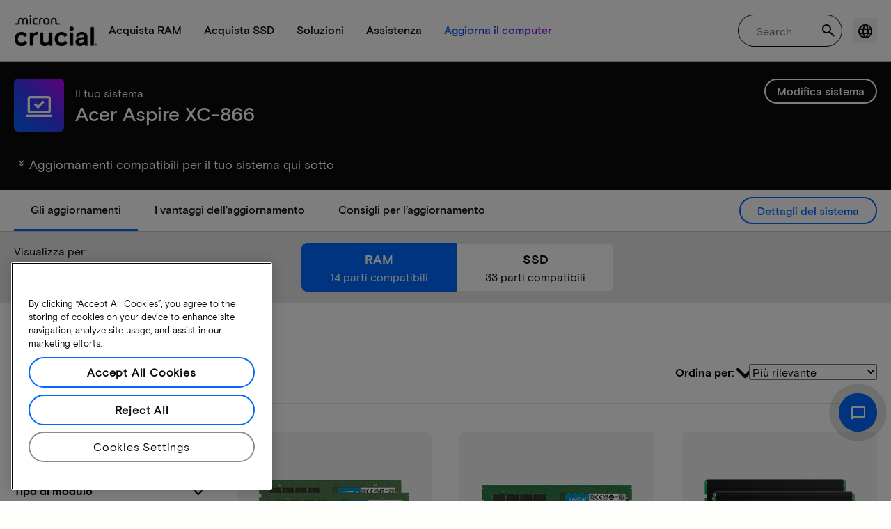

--- FILE ---
content_type: text/javascript
request_url: https://d.la4-c1-dfw.salesforceliveagent.com/chat/rest/System/MultiNoun.jsonp?nouns=VisitorId,Settings&VisitorId.prefix=Visitor&Settings.prefix=Visitor&Settings.buttonIds=[]&Settings.updateBreadcrumb=1&Settings.urlPrefix=undefined&callback=liveagent._.handlePing&deployment_id=572f4000000Qf5Q&org_id=00Df4000002aQDS&version=44
body_size: 349
content:
/**/liveagent._.handlePing({"messages":[{"type":"VisitorId", "message":{"sessionId":"0a38f211-efba-42b2-9536-0b7cb9d4a1e0"}},{"type":"SwitchServer", "message":{"newUrl":"https://d.la13-core1.sfdc-lywfpd.salesforceliveagent.com/chat"}}]});